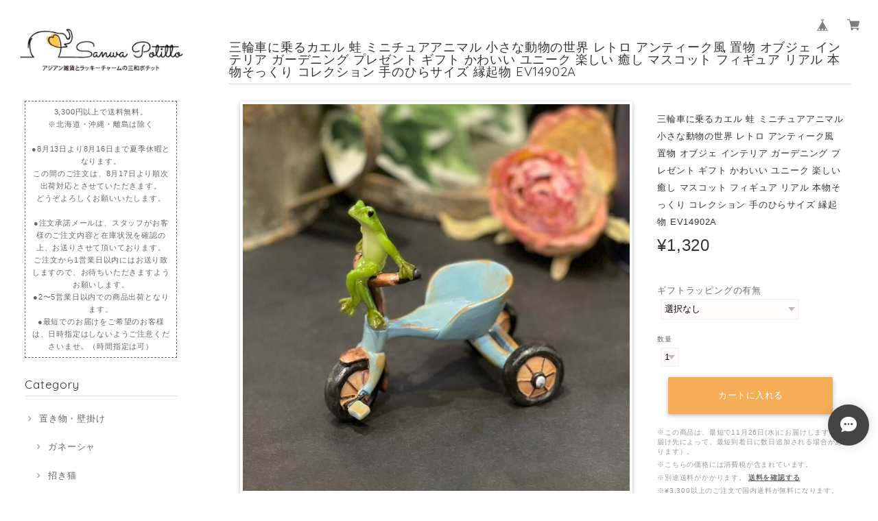

--- FILE ---
content_type: text/html; charset=UTF-8
request_url: https://www.sanwa-potitto.com/items/24108659/reviews?format=user&score=&page=1
body_size: 3670
content:
				<li class="review01__listChild">
			<figure class="review01__itemInfo">
				<a href="/items/76189360" class="review01__imgWrap">
					<img src="https://baseec-img-mng.akamaized.net/images/item/origin/ead38a97aaa6eb01ba071a827aca8ed1.jpg?imformat=generic&q=90&im=Resize,width=146,type=normal" alt="カラフル 浮き球 小3個セット アソート 浮き玉 陶器 柄 花手水 和風 納涼 ボール 浮き玉 池 ビオトープ めだか鉢 インテリア 和風 金魚鉢 オーナメント 飾り フローティングボウル" class="review01__img">
				</a>
				<figcaption class="review01__item">
					<i class="review01__iconImg ico--good"></i>
					<p class="review01__itemName">カラフル 浮き球 小3個セット アソート 浮き玉 陶器 柄 花手水 和風 納涼 ボール 浮き玉 池 ビオトープ めだか鉢 インテリア 和風 金魚鉢 オーナメント 飾り フローティングボウル</p>
										<time datetime="2025-11-03" class="review01__date">2025/11/03</time>
				</figcaption>
			</figure><!-- /.review01__itemInfo -->
						<p class="review01__comment">メダカ好きの両親にプレゼントしようと思います！素敵な３色(赤、緑、青)を選んでくださりありがとうございました。</p>
								</li>
				<li class="review01__listChild">
			<figure class="review01__itemInfo">
				<a href="/items/76407250" class="review01__imgWrap">
					<img src="https://baseec-img-mng.akamaized.net/images/item/origin/d6265468789aa3fe7f6f442144475409.jpg?imformat=generic&q=90&im=Resize,width=146,type=normal" alt="浮陶器 魚 カラフル 虹 浮玉 浮き球 浮き玉 花手水 和風 水盤 オーナメント かわいい 和風 浮く めだか 水草 フローティングボウル ビオトープ SL-21" class="review01__img">
				</a>
				<figcaption class="review01__item">
					<i class="review01__iconImg ico--good"></i>
					<p class="review01__itemName">浮陶器 魚 カラフル 虹 浮玉 浮き球 浮き玉 花手水 和風 水盤 オーナメント かわいい 和風 浮く めだか 水草 フローティングボウル ビオトープ SL-21</p>
										<time datetime="2025-11-03" class="review01__date">2025/11/03</time>
				</figcaption>
			</figure><!-- /.review01__itemInfo -->
						<p class="review01__comment">連休中にも関わらず発送してくださりありがとうございました！うちで買っているメダカの金魚鉢に早速浮かせてみました。我が家のメダカは地味な色目なのでカラフルな浮き玉がアクセントになってよい感じに玄関を明るくしてくれてます。注文してよかったです。また機会がありましたらよろしくお願いします。</p>
								</li>
				<li class="review01__listChild">
			<figure class="review01__itemInfo">
				<a href="/items/115766762" class="review01__imgWrap">
					<img src="https://baseec-img-mng.akamaized.net/images/item/origin/af9a49021452ef2085f09d4faaf95c8d.jpg?imformat=generic&q=90&im=Resize,width=146,type=normal" alt="大きなお口のうさぎちゃん 小物入れ 兎 ウサギ アクセサリー入れ 陶器 収納トレイ 卓上 小物置き 机上収納 整理 sanpoti-2527" class="review01__img">
				</a>
				<figcaption class="review01__item">
					<i class="review01__iconImg ico--good"></i>
					<p class="review01__itemName">大きなお口のうさぎちゃん 小物入れ 兎 ウサギ アクセサリー入れ 陶器 収納トレイ 卓上 小物置き 机上収納 整理 sanpoti-2527</p>
										<time datetime="2025-09-10" class="review01__date">2025/09/10</time>
				</figcaption>
			</figure><!-- /.review01__itemInfo -->
						<p class="review01__comment">本日受け取りました！
納期についてのご無理を快く聞いていただき、
大変助かりました。
商品もイメージ通りでとても可愛いくて、叔母にプレゼントするのが今から楽しみです。
ぜひまたお買い物させていただきたいです。
ありがとうございました。</p>
								</li>
				<li class="review01__listChild">
			<figure class="review01__itemInfo">
				<a href="/items/109075008" class="review01__imgWrap">
					<img src="https://baseec-img-mng.akamaized.net/images/item/origin/5792e0b676214e9accf41f9e5be7be49.jpg?imformat=generic&q=90&im=Resize,width=146,type=normal" alt="妖精 かわいい ガーデニング 置き物 オブジェ おしゃれ 白 紫" class="review01__img">
				</a>
				<figcaption class="review01__item">
					<i class="review01__iconImg ico--good"></i>
					<p class="review01__itemName">妖精 かわいい ガーデニング 置き物 オブジェ おしゃれ 白 紫</p>
										<p class="review01__itemVariation">白</p>
										<time datetime="2025-08-28" class="review01__date">2025/08/28</time>
				</figcaption>
			</figure><!-- /.review01__itemInfo -->
								</li>
				<li class="review01__listChild">
			<figure class="review01__itemInfo">
				<a href="/items/90387857" class="review01__imgWrap">
					<img src="https://baseec-img-mng.akamaized.net/images/item/origin/3c330fd2ed26f3ad7c79d939faab4ebf.jpg?imformat=generic&q=90&im=Resize,width=146,type=normal" alt="ミニチュアアニマル ことりの読書 小鳥 小さな動物の世界 置物 オブジェ インテリア プレゼント ギフト かわいい 癒し 手のひらサイズ  Z13031A" class="review01__img">
				</a>
				<figcaption class="review01__item">
					<i class="review01__iconImg ico--good"></i>
					<p class="review01__itemName">ミニチュアアニマル ことりの読書 小鳥 小さな動物の世界 置物 オブジェ インテリア プレゼント ギフト かわいい 癒し 手のひらサイズ  Z13031A</p>
										<time datetime="2025-08-28" class="review01__date">2025/08/28</time>
				</figcaption>
			</figure><!-- /.review01__itemInfo -->
								</li>
				<li class="review01__listChild">
			<figure class="review01__itemInfo">
				<a href="/items/34025973" class="review01__imgWrap">
					<img src="https://baseec-img-mng.akamaized.net/images/item/origin/1084beb39052e42b294facffad91a635.jpg?imformat=generic&q=90&im=Resize,width=146,type=normal" alt="フクロウ 梟 ふくろう Mサイズ C18014-18016 福来郎 貯金箱 置物 インテリア おしゃれ ギフト 白 ピンク 青 縁起物" class="review01__img">
				</a>
				<figcaption class="review01__item">
					<i class="review01__iconImg ico--good"></i>
					<p class="review01__itemName">フクロウ 梟 ふくろう Mサイズ C18014-18016 福来郎 貯金箱 置物 インテリア おしゃれ ギフト 白 ピンク 青 縁起物</p>
										<p class="review01__itemVariation">白</p>
										<time datetime="2025-08-28" class="review01__date">2025/08/28</time>
				</figcaption>
			</figure><!-- /.review01__itemInfo -->
								</li>
				<li class="review01__listChild">
			<figure class="review01__itemInfo">
				<a href="/items/83790056" class="review01__imgWrap">
					<img src="https://baseec-img-mng.akamaized.net/images/item/origin/ac485efe71bd64977fe92327b3c88e07.jpg?imformat=generic&q=90&im=Resize,width=146,type=normal" alt="金豚 ぶた ぶた ゴールド 貯金箱 金 置物 財運 金運 開運 幸運 招福 商売繁盛 事業運 開店祝い 富貴吉祥 縁起物 AU24026" class="review01__img">
				</a>
				<figcaption class="review01__item">
					<i class="review01__iconImg ico--normal"></i>
					<p class="review01__itemName">金豚 ぶた ぶた ゴールド 貯金箱 金 置物 財運 金運 開運 幸運 招福 商売繁盛 事業運 開店祝い 富貴吉祥 縁起物 AU24026</p>
										<time datetime="2025-05-15" class="review01__date">2025/05/15</time>
				</figcaption>
			</figure><!-- /.review01__itemInfo -->
						<p class="review01__comment">Tôi muốn hoàn trả lại sản phẩm.vi bấm nhầm thành 2 cái giống nhau</p>
								</li>
				<li class="review01__listChild">
			<figure class="review01__itemInfo">
				<a href="/items/38501739" class="review01__imgWrap">
					<img src="https://baseec-img-mng.akamaized.net/images/item/origin/f76f4269739beac52a7510ac89c76370.jpg?imformat=generic&q=90&im=Resize,width=146,type=normal" alt="カエルの置物 陶器 お休み蛙 かえる かわいい 置物 梅雨 オブジェ ガーデニング インテリア 幸運 癒し 金運 健康運 縁起物 JS16250" class="review01__img">
				</a>
				<figcaption class="review01__item">
					<i class="review01__iconImg ico--good"></i>
					<p class="review01__itemName">カエルの置物 陶器 お休み蛙 かえる かわいい 置物 梅雨 オブジェ ガーデニング インテリア 幸運 癒し 金運 健康運 縁起物 JS16250</p>
										<time datetime="2025-05-09" class="review01__date">2025/05/09</time>
				</figcaption>
			</figure><!-- /.review01__itemInfo -->
						<p class="review01__comment">こちらも小ぶりながらとても可愛いです！
早々の発送ありがとうございました！</p>
								</li>
				<li class="review01__listChild">
			<figure class="review01__itemInfo">
				<a href="/items/38501635" class="review01__imgWrap">
					<img src="https://baseec-img-mng.akamaized.net/images/item/origin/4bc96757ebe6428aa0b57bf48eeb8338.jpg?imformat=generic&q=90&im=Resize,width=146,type=normal" alt="陶器 仰向け蛙 かえる カエル 福 幸運 幸福 縁起物 ご利益 オブジェ 置物 かわいい JS16248 梅雨" class="review01__img">
				</a>
				<figcaption class="review01__item">
					<i class="review01__iconImg ico--good"></i>
					<p class="review01__itemName">陶器 仰向け蛙 かえる カエル 福 幸運 幸福 縁起物 ご利益 オブジェ 置物 かわいい JS16248 梅雨</p>
										<time datetime="2025-05-09" class="review01__date">2025/05/09</time>
				</figcaption>
			</figure><!-- /.review01__itemInfo -->
						<p class="review01__comment">めちゃくちゃかわいいです！
買って良かった！</p>
								</li>
				<li class="review01__listChild">
			<figure class="review01__itemInfo">
				<a href="/items/84840211" class="review01__imgWrap">
					<img src="https://baseec-img-mng.akamaized.net/images/item/origin/f19f6c990464afbaaaf42c90ca39e7ba.jpg?imformat=generic&q=90&im=Resize,width=146,type=normal" alt="おすまし猫 ネコ ねこ ゴールド おすまし顔 インテリア オブジェ 置物 Y002-06A-008W" class="review01__img">
				</a>
				<figcaption class="review01__item">
					<i class="review01__iconImg ico--good"></i>
					<p class="review01__itemName">おすまし猫 ネコ ねこ ゴールド おすまし顔 インテリア オブジェ 置物 Y002-06A-008W</p>
										<time datetime="2025-04-14" class="review01__date">2025/04/14</time>
				</figcaption>
			</figure><!-- /.review01__itemInfo -->
						<p class="review01__comment">神々しい猫ちゃんをありがとうございました🎵</p>
								</li>
				<li class="review01__listChild">
			<figure class="review01__itemInfo">
				<a href="/items/65161447" class="review01__imgWrap">
					<img src="https://baseec-img-mng.akamaized.net/images/item/origin/bbd15647ebc4e47a70b59e4a5b4fe18f.jpg?imformat=generic&q=90&im=Resize,width=146,type=normal" alt="茶こしつきマグカップ 全11種類 陶器 茶漉し付きマグ 日本茶 中国茶 ティータイム プレゼント 母の日 父の日 敬老の日 ギフト 和柄 中華柄 牡丹 龍 花 ティーカップ" class="review01__img">
				</a>
				<figcaption class="review01__item">
					<i class="review01__iconImg ico--good"></i>
					<p class="review01__itemName">茶こしつきマグカップ 全11種類 陶器 茶漉し付きマグ 日本茶 中国茶 ティータイム プレゼント 母の日 父の日 敬老の日 ギフト 和柄 中華柄 牡丹 龍 花 ティーカップ</p>
										<p class="review01__itemVariation">11.鶴</p>
										<time datetime="2024-11-21" class="review01__date">2024/11/21</time>
				</figcaption>
			</figure><!-- /.review01__itemInfo -->
						<p class="review01__comment">知人から中国茶をいただいて、何度かお湯を足して飲める茶葉ということでしたので、こちらの茶こし付きマグカップを購入しました。

木蓮と鶴の2セット購入しましたが、色味がイメージ通りでいい感じです。

使用感も問題なさそう。蓋を裏返して茶こしをのせてみましたが、ひっくり返ったりせず安定してる。

梱包はしっかりしていて、割れたり欠けたりは無し。

サイズ的に、女性の手が小さい人でも持ちやすいと思います。
（手が大きい人は取っ手が窮屈かもしれません。）

文句なしの商品でした。おすすめです。</p>
								</li>
				<li class="review01__listChild">
			<figure class="review01__itemInfo">
				<a href="/items/90059134" class="review01__imgWrap">
					<img src="https://baseec-img-mng.akamaized.net/images/item/origin/7d5702ed83527de7c1c679fccd319e6a.jpg?imformat=generic&q=90&im=Resize,width=146,type=normal" alt="猫付き魚缶 金魚 青花 水鉢 めだか鉢 ビオトープ 水草 ガーデニング 庭 インテリア 和風 夏 浮き球 浮玉 水槽" class="review01__img">
				</a>
				<figcaption class="review01__item">
					<i class="review01__iconImg ico--good"></i>
					<p class="review01__itemName">猫付き魚缶 金魚 青花 水鉢 めだか鉢 ビオトープ 水草 ガーデニング 庭 インテリア 和風 夏 浮き球 浮玉 水槽</p>
										<time datetime="2024-08-26" class="review01__date">2024/08/26</time>
				</figcaption>
			</figure><!-- /.review01__itemInfo -->
								</li>
				<li class="review01__listChild">
			<figure class="review01__itemInfo">
				<a href="/items/72138655" class="review01__imgWrap">
					<img src="https://baseec-img-mng.akamaized.net/images/item/origin/c0a55fa08086df8558ed7c4b5fad4b42.jpg?imformat=generic&q=90&im=Resize,width=146,type=normal" alt="青花三匹猫 3匹セット 96024b 招き猫 福 満福 来福 千福 笑福 縁結び 金運 ギフト 贈り物 プレゼント 陶製 陶器" class="review01__img">
				</a>
				<figcaption class="review01__item">
					<i class="review01__iconImg ico--good"></i>
					<p class="review01__itemName">青花三匹猫 3匹セット 96024b 招き猫 福 満福 来福 千福 笑福 縁結び 金運 ギフト 贈り物 プレゼント 陶製 陶器</p>
										<time datetime="2024-07-13" class="review01__date">2024/07/13</time>
				</figcaption>
			</figure><!-- /.review01__itemInfo -->
						<p class="review01__comment">丁寧に包装して頂きありがとうございました♥️</p>
								</li>
				<li class="review01__listChild">
			<figure class="review01__itemInfo">
				<a href="/items/79803755" class="review01__imgWrap">
					<img src="https://baseec-img-mng.akamaized.net/images/item/origin/0f926c03f746fcf3698f659e2d8a97cd.jpg?imformat=generic&q=90&im=Resize,width=146,type=normal" alt="お地蔵さん SS 笠無し ht6137 かわいい ガーデンファニチャー オーナメント 置物 和風 庭 庭園 オブジェ インテリア オーナメント 癒し 風水" class="review01__img">
				</a>
				<figcaption class="review01__item">
					<i class="review01__iconImg ico--good"></i>
					<p class="review01__itemName">お地蔵さん SS 笠無し ht6137 かわいい ガーデンファニチャー オーナメント 置物 和風 庭 庭園 オブジェ インテリア オーナメント 癒し 風水</p>
										<time datetime="2024-07-13" class="review01__date">2024/07/13</time>
				</figcaption>
			</figure><!-- /.review01__itemInfo -->
								</li>
				<li class="review01__listChild">
			<figure class="review01__itemInfo">
				<a href="/items/85149900" class="review01__imgWrap">
					<img src="https://baseec-img-mng.akamaized.net/images/item/origin/3d39c6f96ab33c2b4a0587e2c2c551c1.jpg?imformat=generic&q=90&im=Resize,width=146,type=normal" alt="ナマス皿 お皿 丸皿 プレート 蛸唐草 手描き 和食器 染付陶器 シンプル 和風 和柄 おしゃれ ギフト モダン 和 小鉢 醤油皿 惣菜 97601B" class="review01__img">
				</a>
				<figcaption class="review01__item">
					<i class="review01__iconImg ico--good"></i>
					<p class="review01__itemName">ナマス皿 お皿 丸皿 プレート 蛸唐草 手描き 和食器 染付陶器 シンプル 和風 和柄 おしゃれ ギフト モダン 和 小鉢 醤油皿 惣菜 97601B</p>
										<time datetime="2024-06-27" class="review01__date">2024/06/27</time>
				</figcaption>
			</figure><!-- /.review01__itemInfo -->
								</li>
				<li class="review01__listChild">
			<figure class="review01__itemInfo">
				<a href="/items/62812962" class="review01__imgWrap">
					<img src="https://baseec-img-mng.akamaized.net/images/item/origin/6fd59ab421e6d92e9bcfeb4c5a878964.jpg?imformat=generic&q=90&im=Resize,width=146,type=normal" alt="杯洗 盃洗 小鉢 脚つき 食器 菊花 19lh69 唐草 19lh68 蛸唐草 19lh70 和風 モダン おしゃれ シンプル 花 唐草 和柄" class="review01__img">
				</a>
				<figcaption class="review01__item">
					<i class="review01__iconImg ico--good"></i>
					<p class="review01__itemName">杯洗 盃洗 小鉢 脚つき 食器 菊花 19lh69 唐草 19lh68 蛸唐草 19lh70 和風 モダン おしゃれ シンプル 花 唐草 和柄</p>
										<p class="review01__itemVariation">蛸唐草</p>
										<time datetime="2024-06-27" class="review01__date">2024/06/27</time>
				</figcaption>
			</figure><!-- /.review01__itemInfo -->
								</li>
				<li class="review01__listChild">
			<figure class="review01__itemInfo">
				<a href="/items/85467082" class="review01__imgWrap">
					<img src="https://baseec-img-mng.akamaized.net/images/item/origin/e1a2a35d357b35cd890bbabae8d27acc.jpg?imformat=generic&q=90&im=Resize,width=146,type=normal" alt="染付陶器 大皿 お皿 丸皿 プレート 蛸唐草 手描き 和食器 シンプル 和風 和柄 おしゃれ ギフト モダン 和 19LH41" class="review01__img">
				</a>
				<figcaption class="review01__item">
					<i class="review01__iconImg ico--good"></i>
					<p class="review01__itemName">染付陶器 大皿 お皿 丸皿 プレート 蛸唐草 手描き 和食器 シンプル 和風 和柄 おしゃれ ギフト モダン 和 19LH41</p>
										<time datetime="2024-06-27" class="review01__date">2024/06/27</time>
				</figcaption>
			</figure><!-- /.review01__itemInfo -->
								</li>
				<li class="review01__listChild">
			<figure class="review01__itemInfo">
				<a href="/items/77166231" class="review01__imgWrap">
					<img src="https://baseec-img-mng.akamaized.net/images/item/origin/a9fb31203bb4c1951cb783a2b29c243c.jpg?imformat=generic&q=90&im=Resize,width=146,type=normal" alt="三日月型植木鉢 唐草 lhx1620c 陶器 和風 多肉植物 寄せ植え 観葉植物 塊根植物 コーデックス サボテン" class="review01__img">
				</a>
				<figcaption class="review01__item">
					<i class="review01__iconImg ico--good"></i>
					<p class="review01__itemName">三日月型植木鉢 唐草 lhx1620c 陶器 和風 多肉植物 寄せ植え 観葉植物 塊根植物 コーデックス サボテン</p>
										<time datetime="2024-04-28" class="review01__date">2024/04/28</time>
				</figcaption>
			</figure><!-- /.review01__itemInfo -->
								</li>
				<li class="review01__listChild">
			<figure class="review01__itemInfo">
				<a href="/items/77258295" class="review01__imgWrap">
					<img src="https://baseec-img-mng.akamaized.net/images/item/origin/4da1a7ae7e867e0729268b77c5ce08ae.jpg?imformat=generic&q=90&im=Resize,width=146,type=normal" alt="三日月型植木鉢 青海波 lhx1620d 陶器 和風 ガーデニング 園芸 鉢植え 底穴あり フラワーポット 多肉植物 寄せ植え 観葉植物 塊根植物 コーデックス サボテン" class="review01__img">
				</a>
				<figcaption class="review01__item">
					<i class="review01__iconImg ico--good"></i>
					<p class="review01__itemName">三日月型植木鉢 青海波 lhx1620d 陶器 和風 ガーデニング 園芸 鉢植え 底穴あり フラワーポット 多肉植物 寄せ植え 観葉植物 塊根植物 コーデックス サボテン</p>
										<time datetime="2024-04-28" class="review01__date">2024/04/28</time>
				</figcaption>
			</figure><!-- /.review01__itemInfo -->
								</li>
				<li class="review01__listChild">
			<figure class="review01__itemInfo">
				<a href="/items/77801478" class="review01__imgWrap">
					<img src="https://baseec-img-mng.akamaized.net/images/item/origin/ca15bbbf755252d048a5cd4e628cc8c0.jpg?imformat=generic&q=90&im=Resize,width=146,type=normal" alt="キュリオオーバルオレンジ 1701 鉢 植木鉢 プランター プランツポット おしゃれ オレンジ 橙 陶器" class="review01__img">
				</a>
				<figcaption class="review01__item">
					<i class="review01__iconImg ico--good"></i>
					<p class="review01__itemName">キュリオオーバルオレンジ 1701 鉢 植木鉢 プランター プランツポット おしゃれ オレンジ 橙 陶器</p>
										<time datetime="2023-09-23" class="review01__date">2023/09/23</time>
				</figcaption>
			</figure><!-- /.review01__itemInfo -->
						<p class="review01__comment">いい色の植木鉢で嬉しいです！
ありがとうございました</p>
								</li>
		